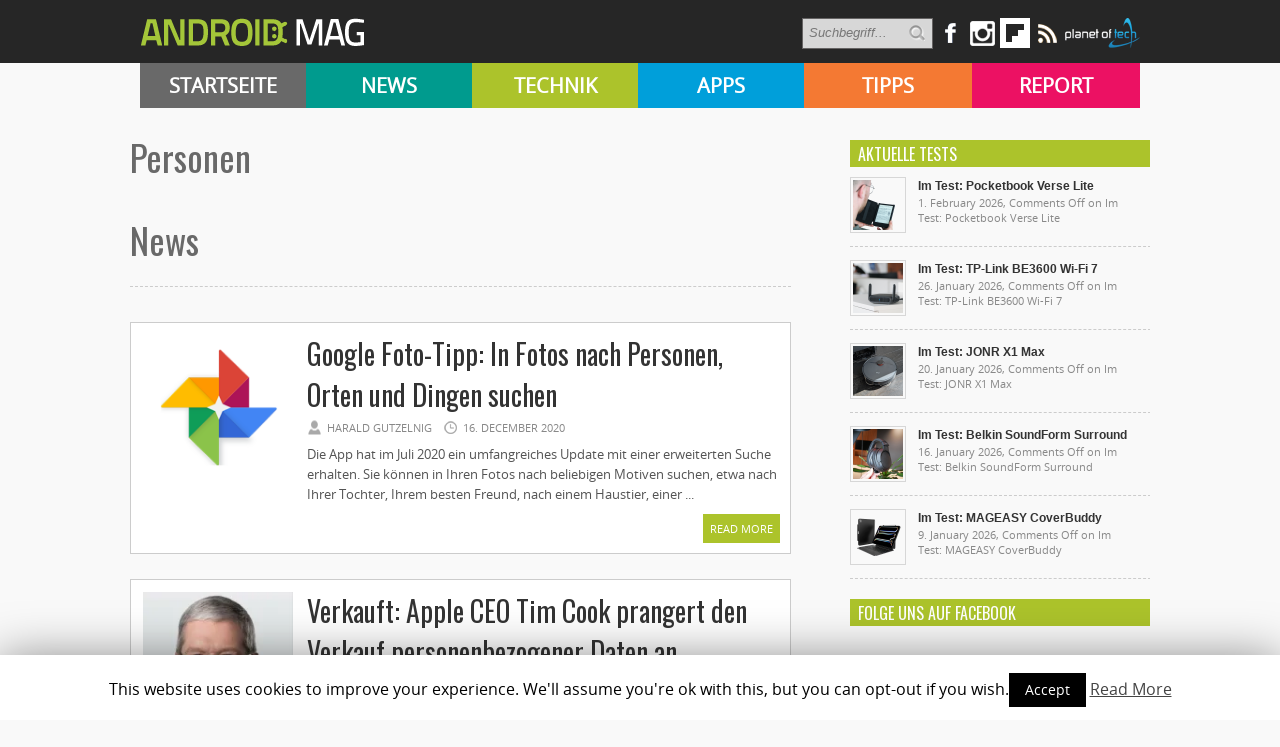

--- FILE ---
content_type: text/html; charset=UTF-8
request_url: https://androidmag.de/tag/personen/
body_size: 13260
content:
<!DOCTYPE html>
<html lang="en-US">
<head>

    <!-- NETZ-ATHLETEN -->
    <script type="text/javascript" src="//s.adadapter.netzathleten-media.de/API-1.0/NA-828411-1/naMediaAd.js"></script>
    
    <!-- other libraries following here -->
    <script type="text/javascript">
            naMediaAd.setValue("homesite", false);
            naMediaAd.setValue("forum", false); // in Forenbereichen die Kommentarstriche vor namediaAd entfernen, ansonsten auf ("forum", false) stellen
        // hier k�nnen weitere Parameter wie Zonen und Keywords angelegt werden (siehe dazu die Dokumentation).
    </script>
    
    
<meta property="fb:pages" content="166838533379470" />

<meta http-equiv="content-type" content="text/html; charset=utf-8" />
<META name="ROBOTS" content="INDEX,FOLLOW">
<meta name="revisit-after" content="3 days">

<!--
<title> Personen Archive - Androidmag</title>
-->

    <title>Personen Archive - Androidmag</title>
 
<link rel="stylesheet" href="https://androidmag.de/wp-content/themes/Avenue2/style.css" type="text/css" />
<link rel="stylesheet" href="https://androidmag.de/wp-content/themes/Avenue2/js/colorbox/colorbox.css" type="text/css" />
<link href='https://fonts.googleapis.com/css?family=Open+Sans:400,600,700,800,300|Oswald:400,700,300' rel='stylesheet' type='text/css'>


<link rel="icon" type="image/png" href="https://androidmag.de/wp-content/uploads/2016/01/favicon.png" />


<!-- This site is optimized with the Yoast SEO plugin v3.0.7 - https://yoast.com/wordpress/plugins/seo/ -->
<link rel="canonical" href="https://androidmag.de/tag/personen/" />
<link rel="next" href="https://androidmag.de/tag/personen/page/2/" />
<!-- / Yoast SEO plugin. -->

<link rel="alternate" type="application/rss+xml" title="Androidmag &raquo; Feed" href="https://androidmag.de/feed/" />
<link rel="alternate" type="application/rss+xml" title="Androidmag &raquo; Comments Feed" href="https://androidmag.de/comments/feed/" />
<link rel="alternate" type="application/rss+xml" title="Androidmag &raquo; Personen Tag Feed" href="https://androidmag.de/tag/personen/feed/" />
		<script type="text/javascript">
			window._wpemojiSettings = {"baseUrl":"https:\/\/s.w.org\/images\/core\/emoji\/72x72\/","ext":".png","source":{"concatemoji":"https:\/\/androidmag.de\/wp-includes\/js\/wp-emoji-release.min.js?ver=4.4.17"}};
			!function(a,b,c){function d(a){var c,d,e,f=b.createElement("canvas"),g=f.getContext&&f.getContext("2d"),h=String.fromCharCode;return g&&g.fillText?(g.textBaseline="top",g.font="600 32px Arial","flag"===a?(g.fillText(h(55356,56806,55356,56826),0,0),f.toDataURL().length>3e3):"diversity"===a?(g.fillText(h(55356,57221),0,0),c=g.getImageData(16,16,1,1).data,g.fillText(h(55356,57221,55356,57343),0,0),c=g.getImageData(16,16,1,1).data,e=c[0]+","+c[1]+","+c[2]+","+c[3],d!==e):("simple"===a?g.fillText(h(55357,56835),0,0):g.fillText(h(55356,57135),0,0),0!==g.getImageData(16,16,1,1).data[0])):!1}function e(a){var c=b.createElement("script");c.src=a,c.type="text/javascript",b.getElementsByTagName("head")[0].appendChild(c)}var f,g;c.supports={simple:d("simple"),flag:d("flag"),unicode8:d("unicode8"),diversity:d("diversity")},c.DOMReady=!1,c.readyCallback=function(){c.DOMReady=!0},c.supports.simple&&c.supports.flag&&c.supports.unicode8&&c.supports.diversity||(g=function(){c.readyCallback()},b.addEventListener?(b.addEventListener("DOMContentLoaded",g,!1),a.addEventListener("load",g,!1)):(a.attachEvent("onload",g),b.attachEvent("onreadystatechange",function(){"complete"===b.readyState&&c.readyCallback()})),f=c.source||{},f.concatemoji?e(f.concatemoji):f.wpemoji&&f.twemoji&&(e(f.twemoji),e(f.wpemoji)))}(window,document,window._wpemojiSettings);
		</script>
		<style type="text/css">
img.wp-smiley,
img.emoji {
	display: inline !important;
	border: none !important;
	box-shadow: none !important;
	height: 1em !important;
	width: 1em !important;
	margin: 0 .07em !important;
	vertical-align: -0.1em !important;
	background: none !important;
	padding: 0 !important;
}
</style>
<link rel='stylesheet' id='cookie-law-info-css'  href='https://androidmag.de/wp-content/plugins/cookie-law-info/public/css/cookie-law-info-public.css?ver=1.8.2' type='text/css' media='all' />
<link rel='stylesheet' id='cookie-law-info-gdpr-css'  href='https://androidmag.de/wp-content/plugins/cookie-law-info/public/css/cookie-law-info-gdpr.css?ver=1.8.2' type='text/css' media='all' />
<link rel='stylesheet' id='msl-main-css'  href='https://androidmag.de/wp-content/plugins/master-slider/public/assets/css/masterslider.main.css?ver=3.5.3' type='text/css' media='all' />
<link rel='stylesheet' id='msl-custom-css'  href='https://androidmag.de/wp-content/uploads/master-slider/custom.css?ver=2.5' type='text/css' media='all' />
<link rel='stylesheet' id='jetpack_css-css'  href='https://androidmag.de/wp-content/plugins/jetpack/css/jetpack.css?ver=4.1.4' type='text/css' media='all' />
<script type='text/javascript' src='https://ajax.googleapis.com/ajax/libs/jquery/3.1.0/jquery.min.js?ver=3.1.0'></script>
<script type='text/javascript' src='https://androidmag.de/wp-content/themes/Avenue2/js/jcarousellite_1.0.1.pack.js?ver=4.4.17'></script>
<script type='text/javascript' src='https://androidmag.de/wp-content/themes/Avenue2/js/jquery.nivo.slider.pack.js?ver=4.4.17'></script>
<script type='text/javascript'>
/* <![CDATA[ */
var AvenueVars = {"ajaxUrl":"https:\/\/androidmag.de\/wp-admin\/admin-ajax.php"};
/* ]]> */
</script>
<script type='text/javascript' src='https://androidmag.de/wp-content/themes/Avenue2/js/scripts.js?ver=4.4.17'></script>
<script type='text/javascript'>
/* <![CDATA[ */
var Cli_Data = {"nn_cookie_ids":[],"cookielist":[]};
var log_object = {"ajax_url":"https:\/\/androidmag.de\/wp-admin\/admin-ajax.php"};
/* ]]> */
</script>
<script type='text/javascript' src='https://androidmag.de/wp-content/plugins/cookie-law-info/public/js/cookie-law-info-public.js?ver=1.8.2'></script>
<script type='text/javascript' src='https://androidmag.de/wp-content/plugins/wp-hide-post/public/js/wp-hide-post-public.js?ver=2.0.10'></script>
<link rel='https://api.w.org/' href='https://androidmag.de/wp-json/' />
<link rel="EditURI" type="application/rsd+xml" title="RSD" href="https://androidmag.de/xmlrpc.php?rsd" />
<link rel="wlwmanifest" type="application/wlwmanifest+xml" href="https://androidmag.de/wp-includes/wlwmanifest.xml" /> 
<meta name="generator" content="WordPress 4.4.17" />
<script>var ms_grabbing_curosr = 'https://androidmag.de/wp-content/plugins/master-slider/public/assets/css/common/grabbing.cur', ms_grab_curosr = 'https://androidmag.de/wp-content/plugins/master-slider/public/assets/css/common/grab.cur';</script>
<meta name="generator" content="MasterSlider 3.5.3 - Responsive Touch Image Slider | avt.li/msf" />
<style data-context="foundation-flickity-css">/*! Flickity v2.0.2
http://flickity.metafizzy.co
---------------------------------------------- */.flickity-enabled{position:relative}.flickity-enabled:focus{outline:0}.flickity-viewport{overflow:hidden;position:relative;height:100%}.flickity-slider{position:absolute;width:100%;height:100%}.flickity-enabled.is-draggable{-webkit-tap-highlight-color:transparent;tap-highlight-color:transparent;-webkit-user-select:none;-moz-user-select:none;-ms-user-select:none;user-select:none}.flickity-enabled.is-draggable .flickity-viewport{cursor:move;cursor:-webkit-grab;cursor:grab}.flickity-enabled.is-draggable .flickity-viewport.is-pointer-down{cursor:-webkit-grabbing;cursor:grabbing}.flickity-prev-next-button{position:absolute;top:50%;width:44px;height:44px;border:none;border-radius:50%;background:#fff;background:hsla(0,0%,100%,.75);cursor:pointer;-webkit-transform:translateY(-50%);transform:translateY(-50%)}.flickity-prev-next-button:hover{background:#fff}.flickity-prev-next-button:focus{outline:0;box-shadow:0 0 0 5px #09f}.flickity-prev-next-button:active{opacity:.6}.flickity-prev-next-button.previous{left:10px}.flickity-prev-next-button.next{right:10px}.flickity-rtl .flickity-prev-next-button.previous{left:auto;right:10px}.flickity-rtl .flickity-prev-next-button.next{right:auto;left:10px}.flickity-prev-next-button:disabled{opacity:.3;cursor:auto}.flickity-prev-next-button svg{position:absolute;left:20%;top:20%;width:60%;height:60%}.flickity-prev-next-button .arrow{fill:#333}.flickity-page-dots{position:absolute;width:100%;bottom:-25px;padding:0;margin:0;list-style:none;text-align:center;line-height:1}.flickity-rtl .flickity-page-dots{direction:rtl}.flickity-page-dots .dot{display:inline-block;width:10px;height:10px;margin:0 8px;background:#333;border-radius:50%;opacity:.25;cursor:pointer}.flickity-page-dots .dot.is-selected{opacity:1}</style><style data-context="foundation-slideout-css">.slideout-menu{position:fixed;left:0;top:0;bottom:0;right:auto;z-index:0;width:256px;overflow-y:auto;-webkit-overflow-scrolling:touch;display:none}.slideout-menu.pushit-right{left:auto;right:0}.slideout-panel{position:relative;z-index:1;will-change:transform}.slideout-open,.slideout-open .slideout-panel,.slideout-open body{overflow:hidden}.slideout-open .slideout-menu{display:block}.pushit{display:none}</style>
<link rel='dns-prefetch' href='//v0.wordpress.com'>
<link rel='dns-prefetch' href='//i0.wp.com'>
<link rel='dns-prefetch' href='//i1.wp.com'>
<link rel='dns-prefetch' href='//i2.wp.com'>
<style type='text/css'>img#wpstats{display:none}</style>		<script type="text/javascript">
			var cli_flush_cache=1;
		</script>
		<style>.ios7.web-app-mode.has-fixed header{ background-color: rgba(45,53,63,.88);}</style>
<script type='text/javascript'>
jQuery(window).on('load',function() {
	// Implementation of Nivo Slider
    jQuery('#slider').nivoSlider({
		effect: 'fade',
		pauseTime: '3000',
        controlNavThumbs: true,
        controlNavThumbsFromRel: true,
        directionNav: false,
        directionNavHide: false,
        captionOpacity: false
	});

	jQuery('.nivo-control').each(function() {
		jQuery('<div class="overlay">').appendTo(this);
	});
});
</script>



<style type='text/css'>
<body { background:#F6F6F6 url('https://androidmag.de/wp-content/themes/Avenue2/images/patterns/pattern6.png') repeat; }
.arrows { color:#d00000; }
.block-arrows, .block-arrows a { color:#d00000; }
.meta-arrow { font-size:16px; color:#d00000; }
.tweets a, .textwidget a { color:#d00000; }

</style>


 


<!-- Facebook Pixel Code -->
<script>
!function(f,b,e,v,n,t,s){if(f.fbq)return;n=f.fbq=function(){n.callMethod?
n.callMethod.apply(n,arguments):n.queue.push(arguments)};if(!f._fbq)f._fbq=n;
n.push=n;n.loaded=!0;n.version='2.0';n.queue=[];t=b.createElement(e);t.async=!0;
t.src=v;s=b.getElementsByTagName(e)[0];s.parentNode.insertBefore(t,s)}(window,
document,'script','https://connect.facebook.net/en_US/fbevents.js');

fbq('init', '244450995748055');
fbq('track', "PageView");</script>
<noscript><img height="1" width="1" style="display:none"
src="https://www.facebook.com/tr?id=244450995748055&ev=PageView&noscript=1"
/></noscript>
<!-- End Facebook Pixel Code -->

<!-- Global site tag (gtag.js) - Google Analytics -->
<script async src="https://www.googletagmanager.com/gtag/js?id=UA-23894217-1"></script>
<script>
  window.dataLayer = window.dataLayer || [];
  function gtag(){dataLayer.push(arguments);}
  gtag('js', new Date());

  gtag('config', 'UA-23894217-1');
</script>

<!-- Google Ads Code -->
<script async src="https://pagead2.googlesyndication.com/pagead/js/adsbygoogle.js?client=ca-pub-3110275674793530" crossorigin="anonymous"></script>

</head>



<body class="archive tag tag-personen tag-3977 _masterslider _ms_version_3.5.3" style="background-color:#fff;">
	<a name='top'></a>
    
	<!-- KOPFZEILE -->
    <div id="header">
	
            
         
              
            <!-- LOGO BALKEN  -->    
            <div id="logobalken">           
                <div id="logo">
                    <a href='https://androidmag.de'><img src="https://androidmag.de/wp-content/themes/Avenue2/images/logo.png" alt="Androidmag.de" title="Androidmag.de" /></a>
                </div>
                
                <!-- LOGOBALKEN RECHTS -->
                <div id="kopfzeile_right" style="width:730px !important">
                    <!--
                    <div id="kopfzeile_sublinks">
                        <ul>
                            <li><a href="//www.androidmag.de/magazine/">Magazine</a></li>
                            <li><a href="//www.androidmag.de/shop/" target="_blank">Shop</a></li>
                            <li><a href="https://play.google.com/store/newsstand/details/Android_Magazin?id=CAowgPWdCQ&hl=de" target="_blank">Google Play Kiosk</a></li>
                            <li><a href="https://androidmag.myshopify.com/collections/jahresabo" target="_blank"  style="color:#f0ff00 !important">Abo</a></li>
                        </ul>     
                    </div>
                    -->

                    <!-- SOCIAL-->
                    
                    <div id="kopfzeile_social">
                        <div style="float:left">
                        <form method="get" id="searchform" action="https://androidmag.de/">
                            <input type="text" name="s" id="s" value="Suchbegriff..." onfocus='if (this.value == "Suchbegriff...") { this.value = ""; }' onblur='if (this.value == "") { this.value = "Suchbegriff..."; }' />
                            <input type="image" src="https://androidmag.de/wp-content/themes/Avenue2/images/search-button.png" value="" id="search-button">
                        </form>
                        </div>
                    
                        <a href="https://www.facebook.com/smartphonemag.de" target="_blank" class="facebook_link"><img src="https://androidmag.de/wp-content/themes/Avenue2/images/icons/facebook.png" onmouseover="this.src='https://androidmag.de/wp-content/themes/Avenue2/images/icons/facebook_hover.png';" onmouseout="this.src='https://androidmag.de/wp-content/themes/Avenue2/images/icons/facebook.png';"/></a>
                        
                         <div class="facebook_wrapper">   
							<iframe src="//www.facebook.com/plugins/likebox.php?href=http%3A%2F%2Fwww.facebook.com%2Fandroidmagazin&amp;width=292&amp;height=290&amp;show_faces=true&amp;colorscheme=light&amp;stream=false&amp;border_color&amp;header=true" scrolling="no" frameborder="0" style="border:none; overflow:hidden; width:292px; height:290px;" allowTransparency="true"></iframe>
                        </div>
						
						<a href="https://www.instagram.com/smartphonemag/" target="_blank"><img src="https://androidmag.de/wp-content/themes/Avenue2/images/icons/instagram.png" onmouseover="this.src='https://androidmag.de/wp-content/themes/Avenue2/images/icons/instagram_hover.png';" onmouseout="this.src='https://androidmag.de/wp-content/themes/Avenue2/images/icons/instagram.png';"/></a>
                        
                        

                        <div class="g_plus_wrapper">   
							<script type="text/javascript" src="https://apis.google.com/js/plusone.js">{lang: 'de'}</script>
                            <div class="g-plus" data-width="292" data-href="//plus.google.com/100786330883921443386?rel=publisher"></div>
                        </div>



<a target=_blank href="https://flipboard.com?utm_campaign=widgets&utm_source=logo&utm_medium=web"><img src="//cdn.flipboard.com/badges/flipboard_swst.png" alt="Flipboard" /></a>

                        
                        <a href="//www.androidmag.de/feed" target="_blank" class=""><img src="https://androidmag.de/wp-content/themes/Avenue2/images/icons/rss.png" onmouseover="this.src='https://androidmag.de/wp-content/themes/Avenue2/images/icons/rss_hover.png';" onmouseout="this.src='https://androidmag.de/wp-content/themes/Avenue2/images/icons/rss.png';"/></a>
			<a href="//www.planetoftech.de/" target="_blank"><img src="https://androidmag.de/wp-content/themes/Avenue2/images/techlogos/pot_logo_RGB_all_30px.png"></a>
                        
                    </div><!-- SOCIAL ENDE-->
                    
                </div><!-- LOGOBALKEN RECHTS ENDE -->   
                           
            </div><!-- LOGOBALKEN ENDE --> 
         

         <!-- NAVIBALKEN -->
         <div id="navibalken" style="background-color:#000;">
                <div id="navibalken_content">
                    <div id="navigation">
                   		<div class="menu-header"><ul id="menu-menue" class="menu"><li id="menu-item-53935" class="menu-item menu-item-type-custom menu-item-object-custom menu-item-53935"><a href="http://www.androidmag.de/">Startseite</a></li>
<li id="menu-item-141465" class="menu-item menu-item-type-taxonomy menu-item-object-category menu-item-141465"><a href="https://androidmag.de/category/news/">News</a></li>
<li id="menu-item-141466" class="menu-item menu-item-type-taxonomy menu-item-object-category menu-item-141466"><a href="https://androidmag.de/category/technik/">Technik</a></li>
<li id="menu-item-141467" class="menu-item menu-item-type-taxonomy menu-item-object-category menu-item-141467"><a href="https://androidmag.de/category/app-reviews/">Apps</a></li>
<li id="menu-item-141469" class="menu-item menu-item-type-taxonomy menu-item-object-category menu-item-141469"><a href="https://androidmag.de/category/tipps/">Tipps</a></li>
<li id="menu-item-141470" class="menu-item menu-item-type-taxonomy menu-item-object-category menu-item-141470"><a href="https://androidmag.de/category/report/">Report</a></li>
</ul></div>                                            </div>
                </div>
         </div><!-- NAVIBALKEN ENDE -->
      
    </div><!-- HEADER ENDE -->

    <!-- NETZATHLETEN -->
    <div id="ip_page_wrapper">
    <div id="ip_content_wrapper">
    
	<!-- BEGIN CONTENT WRAPPER -->
	<div id="wrapper" style="position:relative;overflow:visible;background-color:#fff;">
	
	    <div id="naMediaAd_LAYER">
			<script type="text/javascript">naMediaAd.includeAd("LAYER");</script>
		</div>
	
		<!-- ############# Skyscraper LINKS ############# -->
		           

            <!-- NETZATHLETEN -->
            <!--
            <div style="margin-top:0px; margin-left:-200px; position:fixed;" id="naMediaAd_SECOND_SKYSCRAPER">
              <script type="text/javascript">naMediaAd.includeAd("SECOND_SKYSCRAPER");</script>
            </div>
            -->
   
		        
    	<!-- ############# Skyscraper RECHTS############# -->
                	
            
            <!-- NETZATHLETEN -->
            <div style="margin-top:0px; margin-left:1040px; position:fixed;" id="naMediaAd_WIDE_SKYSCRAPER">
              <script type="text/javascript">naMediaAd.includeAd("WIDE_SKYSCRAPER");</script>
            </div>
        		<!-- SKYSCRAPER ENDE --> 
        
        
        


    
    
		<!-- BEGIN WRAPPER-CONTENT -->
		<div id="wrapper-content" style="padding-top:0px; padding-bottom:0px;">
		
	</div>
			
            
            
            
			<!-- BEGIN HEADER-TOP -->
			            <!-- END HEADER-TOP -->


<style type="text/css">
h1:first-letter {
	text-transform:capitalize
}
</style>

<!-- TAG EINLEITUNGSTEXTE -->              
 
 
 <!-- ENDE TAG EINLEITUNGSTEXTE -->

			<!-- BEGIN MAIN -->
			<div id="main">
				
				<div class="block archive">

                  <!-- Einleitungsbox -->	
                    <div class="einleitungsbox">
                        <h1 class="einleitungsbox_titel" style="color:#696969;">Personen</h1>
                        <div class="cat_text">
							                        </div>
                        
                        <!-- Galaxy-Bühne -->
                                            </div>
        
        
                	<div style="clear:both"></div>
                    
                    
                    <h1 class="einleitungsbox_titel" style="color:#696969; margin-top:30px">News</h1>
                 	<div id="divider">    
                    </div>

					
					
					<!-- BLOGROLL START -->
					
					<div id="post-169913" class="block-item-big post-169913 post type-post status-publish format-standard has-post-thumbnail hentry category-einsteiger category-tipps tag-google-fotos tag-orte tag-personen tag-suchen">
																								<div class="block-image"><a href='https://androidmag.de/tipps/google-foto-tipp-in-fotos-nach-personen-orten-und-dingen-suchen/' title='Google Foto-Tipp: In Fotos nach Personen, Orten und Dingen suchen'><img src="https://i2.wp.com/androidmag.de/wp-content/uploads/2019/07/Google-Fotos.png?resize=160%2C160&ssl=1" alt="Google Foto-Tipp: In Fotos nach Personen, Orten und Dingen suchen" width='150' height='150' /></a></div>
												
						<div style="margin-left:165px;">
						
							<h2><a href='https://androidmag.de/tipps/google-foto-tipp-in-fotos-nach-personen-orten-und-dingen-suchen/' title='Google Foto-Tipp: In Fotos nach Personen, Orten und Dingen suchen'>Google Foto-Tipp: In Fotos nach Personen, Orten und Dingen suchen</a></h2>
							
							<!-- Rating Score Stars -->
														
							<span class="block-meta">
								<span class="heading-author">Harald Gutzelnig</span> 
								<span class="heading-date">16. December 2020</span>
								<span class="heading-comments"><span>Comments Off<span class="screen-reader-text"> on Google Foto-Tipp: In Fotos nach Personen, Orten und Dingen suchen</span></span></span>
							</span>
							<p>Die App hat im Juli 2020 ein umfangreiches Update mit einer erweiterten Suche erhalten. Sie können in Ihren Fotos nach beliebigen Motiven suchen, etwa nach Ihrer Tochter, Ihrem besten Freund, nach einem Haustier, einer ...</p>
							<a href='https://androidmag.de/tipps/google-foto-tipp-in-fotos-nach-personen-orten-und-dingen-suchen/' title='Google Foto-Tipp: In Fotos nach Personen, Orten und Dingen suchen' class="readmore">Read More <span class="block-arrows">&raquo;</span></a>
						
						</div>
						
					</div>

					
					<div id="post-131007" class="block-item-big post-131007 post type-post status-publish format-standard has-post-thumbnail hentry category-branchen-news tag-ad tag-ads tag-apple tag-ceo tag-cloud tag-google tag-personen tag-persoenliche tag-sicherheit tag-tim-cook tag-universum tag-werbung">
																								<div class="block-image"><a href='https://androidmag.de/news/branchen-news/verkauft-apple-ceo-tim-cook-prangert-den-verkauf-personenbezogener-daten-an/' title='Verkauft: Apple CEO Tim Cook prangert den Verkauf personenbezogener Daten an'><img src="https://i0.wp.com/androidmag.de/wp-content/uploads/2015/03/Apple-Tesla-01-Tim-Cook-.jpg?resize=160%2C160&ssl=1" alt="Verkauft: Apple CEO Tim Cook prangert den Verkauf personenbezogener Daten an" width='150' height='150' /></a></div>
												
						<div style="margin-left:165px;">
						
							<h2><a href='https://androidmag.de/news/branchen-news/verkauft-apple-ceo-tim-cook-prangert-den-verkauf-personenbezogener-daten-an/' title='Verkauft: Apple CEO Tim Cook prangert den Verkauf personenbezogener Daten an'>Verkauft: Apple CEO Tim Cook prangert den Verkauf personenbezogener Daten an</a></h2>
							
							<!-- Rating Score Stars -->
														
							<span class="block-meta">
								<span class="heading-author">Redaktion</span> 
								<span class="heading-date">3. June 2015</span>
								<span class="heading-comments"><a href="https://androidmag.de/news/branchen-news/verkauft-apple-ceo-tim-cook-prangert-den-verkauf-personenbezogener-daten-an/#respond">0</a></span>
							</span>
							<p>Tim Cook hat noch nie einen Hehl daraus gemacht, dass er den Verkauf von persönlichen Daten abstoßend findet. Auf einer Veranstaltung in Washington DC hat Cook das Ganze noch einmal klar gemacht ...</p>
							<a href='https://androidmag.de/news/branchen-news/verkauft-apple-ceo-tim-cook-prangert-den-verkauf-personenbezogener-daten-an/' title='Verkauft: Apple CEO Tim Cook prangert den Verkauf personenbezogener Daten an' class="readmore">Read More <span class="block-arrows">&raquo;</span></a>
						
						</div>
						
					</div>

					
					<div id="post-94054" class="block-item-big post-94054 post type-post status-publish format-standard has-post-thumbnail hentry category-tools-gadgets tag-datenschutz tag-dialapp-context-aware-dialer tag-dialer tag-genauigkeit tag-geoinformationen tag-idee tag-kontakte tag-kontextinformationen tag-personen tag-zeit">
																								<div class="block-image"><a href='https://androidmag.de/app-reviews/tools-gadgets/dialapp-context-aware-dialer/' title='dialapp : context aware dialer'><img src="https://i0.wp.com/androidmag.de/wp-content/uploads/2013/07/DialAppIcon.png?resize=124%2C124&ssl=1" alt="dialapp : context aware dialer" width='150' height='150' /></a></div>
												
						<div style="margin-left:165px;">
						
							<h2><a href='https://androidmag.de/app-reviews/tools-gadgets/dialapp-context-aware-dialer/' title='dialapp : context aware dialer'>dialapp : context aware dialer</a></h2>
							
							<!-- Rating Score Stars -->
														<div class="post-review-widget">
																<span><img src="https://androidmag.de/wp-content/themes/Avenue2/images/stars/4.png" alt="" /></span>
															</div>
														
							<span class="block-meta">
								<span class="heading-author">Tam Hanna</span> 
								<span class="heading-date">3. July 2013</span>
								<span class="heading-comments"><a href="https://androidmag.de/app-reviews/tools-gadgets/dialapp-context-aware-dialer/#respond">0</a></span>
							</span>
							<p>Ab einer gewissen Anzahl von Kontakten wird das Finden der gerade interessanten Person zu einer aufwändigen Sucherei. Diese App verspricht, durch Geo- und Kontextinformationen Zeit zu sparen. (kostenlos) ...</p>
							<a href='https://androidmag.de/app-reviews/tools-gadgets/dialapp-context-aware-dialer/' title='dialapp : context aware dialer' class="readmore">Read More <span class="block-arrows">&raquo;</span></a>
						
						</div>
						
					</div>

					
					<div id="post-91151" class="block-item-big post-91151 post type-post status-publish format-standard has-post-thumbnail hentry category-tools-gadgets tag-cloud tag-cloudspeicher tag-daten tag-fotos tag-freunde tag-kontakte tag-nachrichten tag-personen tag-postings tag-speicherplatz tag-uberblick">
																								<div class="block-image"><a href='https://androidmag.de/app-reviews/tools-gadgets/cloudmagic/' title='CloudMagic'><img src="https://i1.wp.com/androidmag.de/wp-content/uploads/2013/05/icon4.png?resize=124%2C124&ssl=1" alt="CloudMagic" width='150' height='150' /></a></div>
												
						<div style="margin-left:165px;">
						
							<h2><a href='https://androidmag.de/app-reviews/tools-gadgets/cloudmagic/' title='CloudMagic'>CloudMagic</a></h2>
							
							<!-- Rating Score Stars -->
														<div class="post-review-widget">
																<span><img src="https://androidmag.de/wp-content/themes/Avenue2/images/stars/4.png" alt="" /></span>
															</div>
														
							<span class="block-meta">
								<span class="heading-author">Oliver Janko</span> 
								<span class="heading-date">11. May 2013</span>
								<span class="heading-comments"><a href="https://androidmag.de/app-reviews/tools-gadgets/cloudmagic/#respond">0</a></span>
							</span>
							<p>In Zeiten von Clouds, zahlreichen Profilen bei sozialen Netzwerken und nicht zuletzt den von vielen verwendeten, verschiedenen E-Mail-Accounts ist es alles andere als einfach, den Überblick über Daten und Nachrichten zu behalten. CloudMagic hat ...</p>
							<a href='https://androidmag.de/app-reviews/tools-gadgets/cloudmagic/' title='CloudMagic' class="readmore">Read More <span class="block-arrows">&raquo;</span></a>
						
						</div>
						
					</div>

					
					<div id="post-87919" class="block-item-big post-87919 post type-post status-publish format-standard has-post-thumbnail hentry category-tagesruckblick tag-android tag-autos tag-chameleon-launcher-2 tag-daten tag-fbi tag-galaxy-s2 tag-google tag-google-glass tag-jelly-bean tag-passwort tag-personen tag-privatsphare tag-ruckblick tag-samsung tag-smartphone tag-tagesruckblickr tag-update tag-volvo tag-vorschalg">
																								<div class="block-image"><a href='https://androidmag.de/news/tagesruckblick/tagesruckblick-8-marz-2/' title='Tagesrückblick 8. März'><img src="https://i2.wp.com/androidmag.de/wp-content/uploads/Tagesrückblick31.jpg?resize=150%2C150&ssl=1" alt="Tagesrückblick 8. März" width='150' height='150' /></a></div>
												
						<div style="margin-left:165px;">
						
							<h2><a href='https://androidmag.de/news/tagesruckblick/tagesruckblick-8-marz-2/' title='Tagesrückblick 8. März'>Tagesrückblick 8. März</a></h2>
							
							<!-- Rating Score Stars -->
														
							<span class="block-meta">
								<span class="heading-author">Redaktion</span> 
								<span class="heading-date">8. March 2013</span>
								<span class="heading-comments"><a href="https://androidmag.de/news/tagesruckblick/tagesruckblick-8-marz-2/#respond">0</a></span>
							</span>
							<p>Zum Ausklang des letzten Arbeitstages der Woche gibt es die wichtigsten Meldungen noch einmal kurz zusammengefasst ...</p>
							<a href='https://androidmag.de/news/tagesruckblick/tagesruckblick-8-marz-2/' title='Tagesrückblick 8. März' class="readmore">Read More <span class="block-arrows">&raquo;</span></a>
						
						</div>
						
					</div>

					
					<div id="post-82041" class="block-item-big post-82041 post type-post status-publish format-standard has-post-thumbnail hentry category-gelegenheitsspiele tag-antworten tag-augen tag-bilder tag-charakter tag-fragen tag-gegenspieler tag-hut tag-person tag-personen tag-personlichkeiten tag-ziel">
																								<div class="block-image"><a href='https://androidmag.de/app-reviews/spiele/gelegenheitsspiele/weist-du-wer-es-ist/' title='Weißt du, wer es ist?!'><img src="https://i0.wp.com/androidmag.de/wp-content/uploads/Weißt-du-wer-es-ist_icon.png?resize=124%2C124&ssl=1" alt="Weißt du, wer es ist?!" width='150' height='150' /></a></div>
												
						<div style="margin-left:165px;">
						
							<h2><a href='https://androidmag.de/app-reviews/spiele/gelegenheitsspiele/weist-du-wer-es-ist/' title='Weißt du, wer es ist?!'>Weißt du, wer es ist?!</a></h2>
							
							<!-- Rating Score Stars -->
														<div class="post-review-widget">
																<span><img src="https://androidmag.de/wp-content/themes/Avenue2/images/stars/4.png" alt="" /></span>
															</div>
														
							<span class="block-meta">
								<span class="heading-author">Harald Gutzelnig</span> 
								<span class="heading-date">12. January 2013</span>
								<span class="heading-comments"><a href="https://androidmag.de/app-reviews/spiele/gelegenheitsspiele/weist-du-wer-es-ist/#respond">0</a></span>
							</span>
							<p>Personen-Ratespiel, bei dem nach dem Ausschlussverfahren via Ja/Nein-Antworten die Auswahl eingegrenzt wird (kostenlos) ...</p>
							<a href='https://androidmag.de/app-reviews/spiele/gelegenheitsspiele/weist-du-wer-es-ist/' title='Weißt du, wer es ist?!' class="readmore">Read More <span class="block-arrows">&raquo;</span></a>
						
						</div>
						
					</div>

					
					<div id="post-77083" class="block-item-big post-77083 post type-post status-publish format-standard has-post-thumbnail hentry category-appsurd tag-angry-dog tag-cranky-girl tag-erschrecken tag-foto tag-fotos tag-freund tag-gebrull tag-gockel tag-hokuspokus tag-kumpel tag-monster tag-motiv tag-personen tag-rocker tag-schrecken tag-smartphone tag-szene tag-ufo-baby tag-zeit tag-zombie">
																								<div class="block-image"><a href='https://androidmag.de/app-reviews/appsurd/erschrecken-jeder-appsurrd/' title='Ihre Bekannten erschrecken! (AppSurd)'><img src="https://i2.wp.com/androidmag.de/wp-content/uploads/unnamed10.jpg?resize=124%2C124&ssl=1" alt="Ihre Bekannten erschrecken! (AppSurd)" width='150' height='150' /></a></div>
												
						<div style="margin-left:165px;">
						
							<h2><a href='https://androidmag.de/app-reviews/appsurd/erschrecken-jeder-appsurrd/' title='Ihre Bekannten erschrecken! (AppSurd)'>Ihre Bekannten erschrecken! (AppSurd)</a></h2>
							
							<!-- Rating Score Stars -->
														<div class="post-review-widget">
																<span><img src="https://androidmag.de/wp-content/themes/Avenue2/images/stars/3.png" alt="" /></span>
															</div>
														
							<span class="block-meta">
								<span class="heading-author">Harald Gutzelnig</span> 
								<span class="heading-date">6. November 2012</span>
								<span class="heading-comments"><a href="https://androidmag.de/app-reviews/appsurd/erschrecken-jeder-appsurrd/#respond">0</a></span>
							</span>
							<p>Du wirst von deinem Freund immer und immer wieder geneckt und möchtest es ihm endlich mal heimzahlen. Mit dieser App hast du endlich die Chance dazu (kostenlos) ...</p>
							<a href='https://androidmag.de/app-reviews/appsurd/erschrecken-jeder-appsurrd/' title='Ihre Bekannten erschrecken! (AppSurd)' class="readmore">Read More <span class="block-arrows">&raquo;</span></a>
						
						</div>
						
					</div>

					
					<div id="post-67162" class="block-item-big post-67162 post type-post status-publish format-standard has-post-thumbnail hentry category-top-listen tag-anspruche tag-any-do tag-app tag-astrid-tasks tag-aufgabe tag-aufgaben tag-charme tag-design tag-do-it-tomorrow tag-funktion tag-gtasks tag-hinzufugen tag-layout tag-leute tag-mobisle tag-notes tag-notizblock tag-nutzung tag-personen tag-programm tag-todo tag-ubersicht tag-utensilien tag-widgets">
																								<div class="block-image"><a href='https://androidmag.de/top-listen/die-besten-to-do-listen-apps/' title='Die besten To-Do-Listen-Apps für Android-Smartphones'><img src="https://i0.wp.com/androidmag.de/wp-content/uploads/iStock_000017988758Small.jpg?resize=150%2C150&ssl=1" alt="Die besten To-Do-Listen-Apps für Android-Smartphones" width='150' height='150' /></a></div>
												
						<div style="margin-left:165px;">
						
							<h2><a href='https://androidmag.de/top-listen/die-besten-to-do-listen-apps/' title='Die besten To-Do-Listen-Apps für Android-Smartphones'>Die besten To-Do-Listen-Apps für Android-Smartphones</a></h2>
							
							<!-- Rating Score Stars -->
														
							<span class="block-meta">
								<span class="heading-author">Redaktion</span> 
								<span class="heading-date">16. August 2012</span>
								<span class="heading-comments"><a href="https://androidmag.de/top-listen/die-besten-to-do-listen-apps/#comments">1</a></span>
							</span>
							<p>Es gibt immer was zu tun. Blöd, wenn man nie weiß was und wann. Doch dieses Problem wird dank der von uns getesteten ToDo-Apps aus der Welt geschafft ...</p>
							<a href='https://androidmag.de/top-listen/die-besten-to-do-listen-apps/' title='Die besten To-Do-Listen-Apps für Android-Smartphones' class="readmore">Read More <span class="block-arrows">&raquo;</span></a>
						
						</div>
						
					</div>

					
					<div id="post-60478" class="block-item-big post-60478 post type-post status-publish format-standard has-post-thumbnail hentry category-apps-news category-news tag-android tag-android-app tag-ansicht tag-autocomplete tag-automatische-vervollstandigung tag-eintippen tag-ergebnisse tag-fotos tag-links tag-medien tag-meldungen tag-nachrichten tag-namen tag-newsmeldungen tag-nutzer tag-person tag-personen tag-push-notifications tag-suche tag-suchergebnisse tag-tweet tag-tweets tag-twitter tag-update">
																								<div class="block-image"><a href='https://androidmag.de/news/twitter-fur-android-erhalt-update-mit-push-notifications/' title='Twitter für Android erhält Update mit Push Notifications'><img src="https://i0.wp.com/androidmag.de/wp-content/uploads/twitter_icon.jpg?resize=150%2C150&ssl=1" alt="Twitter für Android erhält Update mit Push Notifications" width='150' height='150' /></a></div>
												
						<div style="margin-left:165px;">
						
							<h2><a href='https://androidmag.de/news/twitter-fur-android-erhalt-update-mit-push-notifications/' title='Twitter für Android erhält Update mit Push Notifications'>Twitter für Android erhält Update mit Push Notifications</a></h2>
							
							<!-- Rating Score Stars -->
														
							<span class="block-meta">
								<span class="heading-author">Redaktion</span> 
								<span class="heading-date">11. July 2012</span>
								<span class="heading-comments"><a href="https://androidmag.de/news/twitter-fur-android-erhalt-update-mit-push-notifications/#respond">0</a></span>
							</span>
							<p>Twitter hat seine Android App einem Update unterzogen, somit können Nutzer der App jetzt auch Push Notifications auf ausgewählte Tweets erhalten ...</p>
							<a href='https://androidmag.de/news/twitter-fur-android-erhalt-update-mit-push-notifications/' title='Twitter für Android erhält Update mit Push Notifications' class="readmore">Read More <span class="block-arrows">&raquo;</span></a>
						
						</div>
						
					</div>

					
					<div id="post-56943" class="block-item-big post-56943 post type-post status-publish format-standard has-post-thumbnail hentry category-apps-news category-news tag-datenschutzer tag-einspeichern tag-facebook tag-freunde tag-friendshake tag-funktion tag-gps tag-gps-tracking tag-kontakt tag-kontaktdaten tag-oberflache tag-personen tag-positionsdaten tag-smartphones tag-speichern tag-wunsch">
																								<div class="block-image"><a href='https://androidmag.de/news/per-gps-facebook-friendshake-zeigt-freunde-in-der-nahe-an/' title='Per GPS: Facebook Friendshake zeigt Freunde in der Nähe an'><img src="https://i2.wp.com/androidmag.de/wp-content/uploads/Facebook_icon.png?resize=150%2C150&ssl=1" alt="Per GPS: Facebook Friendshake zeigt Freunde in der Nähe an" width='150' height='150' /></a></div>
												
						<div style="margin-left:165px;">
						
							<h2><a href='https://androidmag.de/news/per-gps-facebook-friendshake-zeigt-freunde-in-der-nahe-an/' title='Per GPS: Facebook Friendshake zeigt Freunde in der Nähe an'>Per GPS: Facebook Friendshake zeigt Freunde in der Nähe an</a></h2>
							
							<!-- Rating Score Stars -->
														
							<span class="block-meta">
								<span class="heading-author">Redaktion</span> 
								<span class="heading-date">26. June 2012</span>
								<span class="heading-comments"><a href="https://androidmag.de/news/per-gps-facebook-friendshake-zeigt-freunde-in-der-nahe-an/#comments">1</a></span>
							</span>
							<p>Facebook hat ein neues Feature für seine mobile Webseite veröffentlicht. Mit dem sogenannten &#8220;Facebook Friendshake&#8221; lassen sich Freunde in der unmittelbaren Umgebung anzeigen ...</p>
							<a href='https://androidmag.de/news/per-gps-facebook-friendshake-zeigt-freunde-in-der-nahe-an/' title='Per GPS: Facebook Friendshake zeigt Freunde in der Nähe an' class="readmore">Read More <span class="block-arrows">&raquo;</span></a>
						
						</div>
						
					</div>

															
					
					
					<div style="margin-top:15px; float:left">
							<div class='pagination'><span class='current'>1</span><a href='https://androidmag.de/tag/personen/page/2/' class='inactive' >2</a></div>
                        </div>
				
				</div>				
                

			</div>
			<!-- END MAIN -->
			
			<!-- BEGIN SIDEBAR -->
			<div id="sidebar">
			
				<div class="widget w1">		<!-- BEGIN WIDGET -->
		<h3 class="widget-title">Aktuelle Tests</h3>		
				
							
				<div class="block-item-small">
												<div class="block-image"><a href='https://androidmag.de/technik/im-test-pocketbook-verse-lite/' title='Im Test: Pocketbook Verse Lite'><img src="https://i0.wp.com/androidmag.de/wp-content/uploads/2025/12/DSCF4882.png?resize=50%2C50&ssl=1" alt="Im Test: Pocketbook Verse Lite"  width='50' height='50' /></a></div>
						<h2><a href='https://androidmag.de/technik/im-test-pocketbook-verse-lite/' title='Im Test: Pocketbook Verse Lite'>Im Test: Pocketbook Verse Lite</a></h2>
			<span class="block-meta">1. February 2026, <span>Comments Off<span class="screen-reader-text"> on Im Test: Pocketbook Verse Lite</span></span></span>
		</div>
				<div class="block-item-small">
												<div class="block-image"><a href='https://androidmag.de/technik/im-test-tp-link-be3600-wi-fi-7/' title='Im Test: TP-Link BE3600 Wi-Fi 7'><img src="https://i0.wp.com/androidmag.de/wp-content/uploads/2025/12/DSCF4889.png?resize=50%2C50&ssl=1" alt="Im Test: TP-Link BE3600 Wi-Fi 7"  width='50' height='50' /></a></div>
						<h2><a href='https://androidmag.de/technik/im-test-tp-link-be3600-wi-fi-7/' title='Im Test: TP-Link BE3600 Wi-Fi 7'>Im Test: TP-Link BE3600 Wi-Fi 7</a></h2>
			<span class="block-meta">26. January 2026, <span>Comments Off<span class="screen-reader-text"> on Im Test: TP-Link BE3600 Wi-Fi 7</span></span></span>
		</div>
				<div class="block-item-small">
												<div class="block-image"><a href='https://androidmag.de/technik/im-test-jonr-x1-max/' title='Im Test: JONR X1 Max'><img src="https://i0.wp.com/androidmag.de/wp-content/uploads/2025/12/PXL_20250917_123627388_2.png?resize=50%2C50&ssl=1" alt="Im Test: JONR X1 Max"  width='50' height='50' /></a></div>
						<h2><a href='https://androidmag.de/technik/im-test-jonr-x1-max/' title='Im Test: JONR X1 Max'>Im Test: JONR X1 Max</a></h2>
			<span class="block-meta">20. January 2026, <span>Comments Off<span class="screen-reader-text"> on Im Test: JONR X1 Max</span></span></span>
		</div>
				<div class="block-item-small">
												<div class="block-image"><a href='https://androidmag.de/technik/im-test-belkin-soundform-surround/' title='Im Test: Belkin SoundForm Surround'><img src="https://i1.wp.com/androidmag.de/wp-content/uploads/2025/12/P1060843.png?resize=50%2C50&ssl=1" alt="Im Test: Belkin SoundForm Surround"  width='50' height='50' /></a></div>
						<h2><a href='https://androidmag.de/technik/im-test-belkin-soundform-surround/' title='Im Test: Belkin SoundForm Surround'>Im Test: Belkin SoundForm Surround</a></h2>
			<span class="block-meta">16. January 2026, <span>Comments Off<span class="screen-reader-text"> on Im Test: Belkin SoundForm Surround</span></span></span>
		</div>
				<div class="block-item-small">
												<div class="block-image"><a href='https://androidmag.de/technik/im-test-mageasy-coverbuddy/' title='Im Test: MAGEASY CoverBuddy'><img src="https://i2.wp.com/androidmag.de/wp-content/uploads/2025/12/Coverbuddy5.0_13__Black___07_8bd59d06-3c02-492c-95be-f9600c34dbe3_2048x.png?resize=50%2C50&ssl=1" alt="Im Test: MAGEASY CoverBuddy"  width='50' height='50' /></a></div>
						<h2><a href='https://androidmag.de/technik/im-test-mageasy-coverbuddy/' title='Im Test: MAGEASY CoverBuddy'>Im Test: MAGEASY CoverBuddy</a></h2>
			<span class="block-meta">9. January 2026, <span>Comments Off<span class="screen-reader-text"> on Im Test: MAGEASY CoverBuddy</span></span></span>
		</div>
				<!-- END WIDGET -->
		</div><div class="widget w1"><h3 class="widget-title">Folge uns auf Facebook</h3>			<div class="textwidget"><div id="fb-root"></div><script src="https://connect.facebook.net/en_US/all.js#xfbml=1"></script><fb:like-box href="https://www.facebook.com/smartphonemag.de/" width="292" show_faces="true" border_color="#ddd" stream="false" header="false"></fb:like-box></div>
		</div><div class="widget" style="display:none!important"><h3 class="widget-title Lesenswert">Lesenswert</h3>                                
               <div class="lesenswert_container" style="background-image:url(); margin-top:0px;">
               <a href="https://androidmag.de/tipps/wie-geht-das-wasserdichtigkeit/" title="Wie geht das?: Wasserdichtigkeit" style="width:300px; height:88px; display:block"></a>
                 <div class="lesenswert_textcontainer">
					<a href="https://androidmag.de/tipps/wie-geht-das-wasserdichtigkeit/" title="Wie geht das?: Wasserdichtigkeit">Wie geht das?: Wasserdichtigkeit</a>
                 </div>       
               </div>
		                                
               <div class="lesenswert_container" style="background-image:url(); margin-top:0px;">
               <a href="https://androidmag.de/tipps/einsteiger/spotify-tipp-lautsprecher-verwenden/" title="Spotify Tipp: Lautsprecher verwenden" style="width:300px; height:88px; display:block"></a>
                 <div class="lesenswert_textcontainer">
					<a href="https://androidmag.de/tipps/einsteiger/spotify-tipp-lautsprecher-verwenden/" title="Spotify Tipp: Lautsprecher verwenden">Spotify Tipp: Lautsprecher verwenden</a>
                 </div>       
               </div>
		                                
               <div class="lesenswert_container" style="background-image:url(); margin-top:0px;">
               <a href="https://androidmag.de/news/smartphone-verkaeufe-im-sinkflug/" title="Smartphone-Verkäufe im Sinkflug" style="width:300px; height:88px; display:block"></a>
                 <div class="lesenswert_textcontainer">
					<a href="https://androidmag.de/news/smartphone-verkaeufe-im-sinkflug/" title="Smartphone-Verkäufe im Sinkflug">Smartphone-Verkäufe im Sinkflug</a>
                 </div>       
               </div>
		                                
               <div class="lesenswert_container" style="background-image:url(); margin-top:0px;">
               <a href="https://androidmag.de/technik/ohrenschmaus-wir-kueren-die-besten-in-ear-kopfhoerer/" title="Ohrenschmaus: Wir küren die besten In-Ear-Kopfhörer" style="width:300px; height:88px; display:block"></a>
                 <div class="lesenswert_textcontainer">
					<a href="https://androidmag.de/technik/ohrenschmaus-wir-kueren-die-besten-in-ear-kopfhoerer/" title="Ohrenschmaus: Wir küren die besten In-Ear-Kopfhörer">Ohrenschmaus: Wir küren die besten In-Ear-Kopfhörer</a>
                 </div>       
               </div>
			       	
		 echo '</div>';
                            
<div class="widget w1">			<div class="textwidget"><!-- /36332007/rectangle_sidebar -->
<div id='div-gpt-ad-1447173532883-0' style='height:250px; width:300px;'>
<script type='text/javascript'>
googletag.cmd.push(function() { googletag.display('div-gpt-ad-1447173532883-0'); });
</script>
</div></div>
		</div><div class="widget w1">			<div class="textwidget"><div id="naMediaAd_MEDIUM_RECTANGLE">
  <script type="text/javascript">naMediaAd.includeAd("MEDIUM_RECTANGLE");</script>
</div>

</div>
		</div>				
			</div>
			<!-- END SIDEBAR -->			

		</div>
		<!-- END WRAPPER-CONTENT -->

	</div>
	<!-- END WRAPPER -->
    
    <!-- NETZATHLETEN -->
    </div>
    </div>
	
    
    
    <!-- BEGIN FOOTER -->
    <!-- <div style="position:absolute; bottom:0px; margin-left: 20px; margin-bottom:0px">
        <a href="http://www.androidmag.de/magazine/" title="Magazin probelesen!"><img src="https://androidmag.de/wp-content/themes/Avenue2/images/blog_footer_heftteaser.png" alt="Magazin probelesen!" title="Magazin probelesen!"  style="margin-bottom:-4px"/></a>
    </div>-->
    
		<div id="footer">
				<div id="footerleft">
                    <ul>
                    	<li><a href="http://www.androidmag.de/impressum/">Impressum</a></li>
                        <li><a href="http://www.androidmag.de/datenschutz/">Datenschutz</a></li>
                        <li><a href="http://www.androidmag.de/team/">Team</a></li>
                        <li><a href="https://bestgeldanlage.com/">Best Geldanlage</a></li>
                        <!--<li><a href="http://www.androidmag.de/app-bewerben/">App bewerben</a></li>-->
                        <li><a href="http://www.androidmag.de/magazine/">Magazine</a></li>
                        <li><a href="http://www.androidmag.de/shop/" target="_blank">Shop</a></li>
                        <!--<li><a href="https://play.google.com/store/newsstand/details/Android_Magazin?id=CAowgPWdCQ&hl=de" target="_blank">E-Book</a></li> -->
                        <!--<li><a href="http://www.androidmag.de/premium" target="_blank">Premium Abo</a></li>-->
                    </ul>
                </div>
                <div id="footerright">
                	Copyright &copy; 2010-2016 - www.androidmag.de
                </div>
				<div style="clear:both"></div>
                
		</div>
<h2 id="reklam" style="position:fixed;right:-800px;top:-600px;overflow:hidden;width:150px;visibility:hidden;">
<a href="https://www.internakliyat.com/">Uluslararası Evden Eve Nakliyat</a>
<a href="https://www.intercouriers.com/">Uluslararası Kargo</a>
<a href="https://interdepolama.com.tr/">Eşya Depolama</a>
<a href="https://interlojistik.com/">Uluslararası Nakliyat</a>
<a href="http://www.depolamafirmalari.gen.tr/">Eşya Depolama</a>
<a href="http://istanbulevdenevenakliyatt.com/">istanbul Evden Eve Nakliyat</a>
</h2>    
	
	<div id="cookie-law-info-bar"><span>This website uses cookies to improve your experience. We'll assume you're ok with this, but you can opt-out if you wish.<a  data-cli_action="accept" id="cookie_action_close_header"  class="medium cli-plugin-button cli-plugin-main-button cookie_action_close_header cli_action_button" style="display:inline-block; ">Accept</a> <a href='http://androidmag.de' id="CONSTANT_OPEN_URL" target="_blank"  class="cli-plugin-main-link"  style="display:inline-block;" >Read More</a></span></div><div id="cookie-law-info-again" style="display:none;"><span id="cookie_hdr_showagain">Privacy & Cookies Policy</span></div><div class="cli-modal" id="cliSettingsPopup" tabindex="-1" role="dialog" aria-labelledby="cliSettingsPopup" aria-hidden="true">
  <div class="cli-modal-dialog" role="document">
    <div class="cli-modal-content cli-bar-popup">
      <button type="button" class="cli-modal-close" id="cliModalClose">
        <svg class="" viewBox="0 0 24 24"><path d="M19 6.41l-1.41-1.41-5.59 5.59-5.59-5.59-1.41 1.41 5.59 5.59-5.59 5.59 1.41 1.41 5.59-5.59 5.59 5.59 1.41-1.41-5.59-5.59z"></path><path d="M0 0h24v24h-24z" fill="none"></path></svg>
      </button>
      <div class="cli-modal-body">
        <div class="cli-container-fluid cli-tab-container">
    <div class="cli-row">
        <div class="cli-col-12 cli-align-items-stretch cli-px-0">
            <div class="cli-privacy-overview">
                                                   
                <div class="cli-privacy-content">
                    <div class="cli-privacy-content-text"></div>
                </div>
                <a class="cli-privacy-readmore" data-readmore-text="Show more" data-readless-text="Show less"></a>            </div>
        </div>  
        <div class="cli-col-12 cli-align-items-stretch cli-px-0 cli-tab-section-container">
            <div class="cli-tab-section cli-privacy-tab">
                <div class="cli-tab-header">
                    <a class="cli-nav-link cli-settings-mobile" >
                                            </a>
                </div>
                <div class="cli-tab-content">
                    <div class="cli-tab-pane cli-fade">
                        <p></p>
                    </div>
                </div>

            </div>
              
                            <div class="cli-tab-section">
                    <div class="cli-tab-header">
                        <a class="cli-nav-link cli-settings-mobile" data-target="necessary" data-toggle="cli-toggle-tab" >
                            Necessary 
                        </a>
                    
                    <span class="cli-necessary-caption">Always Enabled</span>                     </div>
                    <div class="cli-tab-content">
                        <div class="cli-tab-pane cli-fade" data-id="necessary">
                            <p></p>
                        </div>
                    </div>
                </div>
              
                       
        </div>
    </div> 
</div> 
      </div>
    </div>
  </div>
</div>
<div class="cli-modal-backdrop cli-fade cli-settings-overlay"></div>
<div class="cli-modal-backdrop cli-fade cli-popupbar-overlay"></div>
<script type="text/javascript">
  /* <![CDATA[ */
  cli_cookiebar_settings='{"animate_speed_hide":"500","animate_speed_show":"500","background":"#FFF","border":"#b1a6a6c2","border_on":false,"button_1_button_colour":"#000","button_1_button_hover":"#000000","button_1_link_colour":"#fff","button_1_as_button":true,"button_1_new_win":false,"button_2_button_colour":"#333","button_2_button_hover":"#292929","button_2_link_colour":"#444","button_2_as_button":false,"button_2_hidebar":false,"button_3_button_colour":"#000","button_3_button_hover":"#000000","button_3_link_colour":"#fff","button_3_as_button":true,"button_3_new_win":false,"button_4_button_colour":"#000","button_4_button_hover":"#000000","button_4_link_colour":"#fff","button_4_as_button":true,"font_family":"inherit","header_fix":false,"notify_animate_hide":true,"notify_animate_show":false,"notify_div_id":"#cookie-law-info-bar","notify_position_horizontal":"right","notify_position_vertical":"bottom","scroll_close":false,"scroll_close_reload":false,"accept_close_reload":false,"reject_close_reload":false,"showagain_tab":true,"showagain_background":"#fff","showagain_border":"#000","showagain_div_id":"#cookie-law-info-again","showagain_x_position":"100px","text":"#000","show_once_yn":false,"show_once":"10000","logging_on":false,"as_popup":false,"popup_overlay":true,"bar_heading_text":"","cookie_bar_as":"banner","popup_showagain_position":"bottom-right","widget_position":"left"}';
  /* ]]> */
</script><!-- Powered by WPtouch: 4.3.37 -->	<div style="display:none">
	</div>
<script type='text/javascript' src='https://androidmag.de/wp-content/plugins/jetpack/modules/photon/photon.js?ver=20130122'></script>
<script type='text/javascript' src='https://s0.wp.com/wp-content/js/devicepx-jetpack.js?ver=202605'></script>
<script type='text/javascript' src='https://secure.gravatar.com/js/gprofiles.js?ver=2026Febaa'></script>
<script type='text/javascript'>
/* <![CDATA[ */
var WPGroHo = {"my_hash":""};
/* ]]> */
</script>
<script type='text/javascript' src='https://androidmag.de/wp-content/plugins/jetpack/modules/wpgroho.js?ver=4.4.17'></script>
<script type='text/javascript' src='https://androidmag.de/wp-includes/js/wp-embed.min.js?ver=4.4.17'></script>
<script type='text/javascript' src='https://stats.wp.com/e-202605.js' async defer></script>
<script type='text/javascript'>
	_stq = window._stq || [];
	_stq.push([ 'view', {v:'ext',j:'1:4.1.4',blog:'90341137',post:'0',tz:'1',srv:'androidmag.de'} ]);
	_stq.push([ 'clickTrackerInit', '90341137', '0' ]);
</script>
<!--    
<script type="text/javascript" src="http://wms.assoc-amazon.de/20070822/DE/js/link-enhancer-common.js?tag=andromagaz-21"></script>  
-->


<!--Start TN Global Script-->

<!--Ende TN Global Script-->

</body>

</html>
<!--
Performance optimized by W3 Total Cache. Learn more: https://www.w3-edge.com/products/

Page Caching using disk: enhanced 

Served from: androidmag.de @ 2026-02-01 21:02:28 by W3 Total Cache
-->

--- FILE ---
content_type: text/html; charset=utf-8
request_url: https://accounts.google.com/o/oauth2/postmessageRelay?parent=https%3A%2F%2Fandroidmag.de&jsh=m%3B%2F_%2Fscs%2Fabc-static%2F_%2Fjs%2Fk%3Dgapi.lb.en.2kN9-TZiXrM.O%2Fd%3D1%2Frs%3DAHpOoo_B4hu0FeWRuWHfxnZ3V0WubwN7Qw%2Fm%3D__features__
body_size: 162
content:
<!DOCTYPE html><html><head><title></title><meta http-equiv="content-type" content="text/html; charset=utf-8"><meta http-equiv="X-UA-Compatible" content="IE=edge"><meta name="viewport" content="width=device-width, initial-scale=1, minimum-scale=1, maximum-scale=1, user-scalable=0"><script src='https://ssl.gstatic.com/accounts/o/2580342461-postmessagerelay.js' nonce="ySP3HC8Q2jh_qCdRUYTwpQ"></script></head><body><script type="text/javascript" src="https://apis.google.com/js/rpc:shindig_random.js?onload=init" nonce="ySP3HC8Q2jh_qCdRUYTwpQ"></script></body></html>

--- FILE ---
content_type: text/html; charset=utf-8
request_url: https://www.google.com/recaptcha/api2/aframe
body_size: 267
content:
<!DOCTYPE HTML><html><head><meta http-equiv="content-type" content="text/html; charset=UTF-8"></head><body><script nonce="-uZB8yalXiWFaO8NAng4Pg">/** Anti-fraud and anti-abuse applications only. See google.com/recaptcha */ try{var clients={'sodar':'https://pagead2.googlesyndication.com/pagead/sodar?'};window.addEventListener("message",function(a){try{if(a.source===window.parent){var b=JSON.parse(a.data);var c=clients[b['id']];if(c){var d=document.createElement('img');d.src=c+b['params']+'&rc='+(localStorage.getItem("rc::a")?sessionStorage.getItem("rc::b"):"");window.document.body.appendChild(d);sessionStorage.setItem("rc::e",parseInt(sessionStorage.getItem("rc::e")||0)+1);localStorage.setItem("rc::h",'1769976152506');}}}catch(b){}});window.parent.postMessage("_grecaptcha_ready", "*");}catch(b){}</script></body></html>